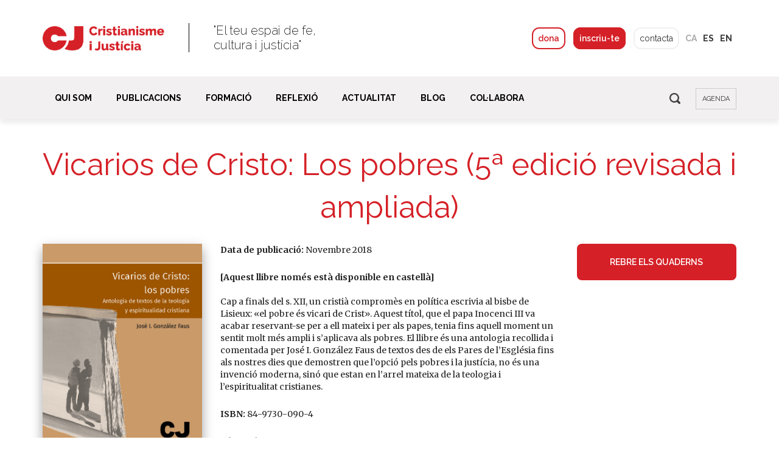

--- FILE ---
content_type: text/html; charset=utf-8
request_url: https://www.cristianismeijusticia.net/vicarios-de-cristo-los-pobres-5a-edicio-revisada-i-ampliada
body_size: 11165
content:
<!DOCTYPE html>
<html lang="ca" dir="ltr">
<head>
  <meta http-equiv="Content-Type" content="text/html; charset=utf-8" />
<link rel="shortcut icon" href="https://www.cristianismeijusticia.net/sites/all/themes/custom/cij/favicon.ico" type="image/vnd.microsoft.icon" />
<meta name="generator" content="Drupal 7 (https://www.drupal.org)" />
<link rel="canonical" href="https://www.cristianismeijusticia.net/vicarios-de-cristo-los-pobres-5a-edicio-revisada-i-ampliada" />
<link rel="shortlink" href="https://www.cristianismeijusticia.net/node/5165" />
<meta property="og:site_name" content="Cristianisme i Justícia" />
<meta property="og:type" content="article" />
<meta property="og:url" content="https://www.cristianismeijusticia.net/vicarios-de-cristo-los-pobres-5a-edicio-revisada-i-ampliada" />
<meta property="og:title" content="Vicarios de Cristo: Los pobres (5ª edició revisada i ampliada)" />
<meta name="twitter:card" content="summary" />
<meta name="twitter:title" content="Vicarios de Cristo: Los pobres (5ª edició revisada i ampliada)" />
  <title>Vicarios de Cristo: Los pobres (5ª edició revisada i ampliada) | Cristianisme i Justícia</title>
  <!-- META FOR IOS & HANDHELD -->
  <meta name="viewport" content="width=device-width, initial-scale=1.0, maximum-scale=1.0, user-scalable=no">
  <meta name="HandheldFriendly" content="true" />
  <meta name="apple-touch-fullscreen" content="YES" />
  <!-- //META FOR IOS & HANDHELD -->
  <link type="text/css" rel="stylesheet" href="https://www.cristianismeijusticia.net/sites/default/files/css/css_xE-rWrJf-fncB6ztZfd2huxqgxu4WO-qwma6Xer30m4.css" media="all" />
<link type="text/css" rel="stylesheet" href="https://fonts.googleapis.com/css?family=Merriweather:ital,wght@0,300;0,400;0,700;0,900;1,300;1,400;1,700;1,900&amp;t97t2e" media="all" />
<link type="text/css" rel="stylesheet" href="https://fonts.googleapis.com/css?family=Raleway:ital,wght@0,100;0,200;0,300;0,400;0,500;0,600;0,700;0,800;0,900;1,100;1,200;1,300;1,400;1,500;1,600;1,700;1,800;1,900&amp;t97t2e" media="all" />
<link type="text/css" rel="stylesheet" href="https://www.cristianismeijusticia.net/sites/default/files/css/css_wK_6OkTymLeGE8EAA_dnsRvCJEpFx6LktC0tHt1BluE.css" media="screen" />
<link type="text/css" rel="stylesheet" href="https://www.cristianismeijusticia.net/sites/default/files/css/css_87kLl1NNwBWyV5mVgspuB5jVG-Y_DzfVZfmAjQbrH5o.css" media="all" />
<link type="text/css" rel="stylesheet" href="https://www.cristianismeijusticia.net/sites/default/files/css/css_W473-bqyhr-AiuNRdtQQZLsCa-Jun8CWas6nOoFs6zk.css" media="all" />
<link type="text/css" rel="stylesheet" href="https://cdnjs.cloudflare.com/ajax/libs/font-awesome/4.4.0/css/font-awesome.min.css" media="all" />
<link type="text/css" rel="stylesheet" href="https://www.cristianismeijusticia.net/sites/default/files/css/css_SFQdyb5nMUCFK0nmPrOJtO6vAdCKnoHrvNH9XeddZSA.css" media="all" />
<link type="text/css" rel="stylesheet" href="https://www.cristianismeijusticia.net/sites/default/files/css/css_9WbsnKi0UjtwnwCEOocnjs4PS8ZWSH9Q4-TRjbuMSng.css" media="all" />
<link type="text/css" rel="stylesheet" href="https://www.cristianismeijusticia.net/sites/default/files/css/css_QH37Zqy2lYQEzJgGC6Lp8R4nZERM-VKdgVL6Ha9Xrbg.css" media="only screen and (max-width:1199px)" />
<link type="text/css" rel="stylesheet" href="https://use.fontawesome.com/releases/v5.11.2/css/all.css" media="all" />
  <script type="text/javascript" src="https://www.cristianismeijusticia.net/sites/default/files/js/js_Pt6OpwTd6jcHLRIjrE-eSPLWMxWDkcyYrPTIrXDSON0.js"></script>
<script type="text/javascript" src="https://www.cristianismeijusticia.net/sites/default/files/js/js_onbE0n0cQY6KTDQtHO_E27UBymFC-RuqypZZ6Zxez-o.js"></script>
<script type="text/javascript" src="https://www.cristianismeijusticia.net/sites/default/files/js/js_PspRTDA_reCgozssJComBaAxfYo_i9qLjeVDBAM1taM.js"></script>
<script type="text/javascript" src="https://www.cristianismeijusticia.net/sites/default/files/js/js_bJznh6hQrGc9EKodTLfMgfhphFdRWmXEWC_NIygvpSU.js"></script>
<script type="text/javascript">
<!--//--><![CDATA[//><!--
var switchTo5x = true;var useFastShare = 0;
//--><!]]>
</script>
<script type="text/javascript" src="https://ws.sharethis.com/button/buttons.js"></script>
<script type="text/javascript">
<!--//--><![CDATA[//><!--
if (typeof stLight !== 'undefined') { stLight.options({"publisher":"dr-cdd5e600-1aa4-e221-c9-5e264a9a104","version":"5x","lang":"ca"}); }
//--><!]]>
</script>
<script type="text/javascript" src="https://www.cristianismeijusticia.net/sites/default/files/js/js_TfbHnWd2ic74E2QEnmXml650IoX6hiu2RPBHQ3-Cu70.js"></script>
<script type="text/javascript" src="https://www.googletagmanager.com/gtag/js?id=G-GBS6LEX7Y8"></script>
<script type="text/javascript">
<!--//--><![CDATA[//><!--
window.dataLayer = window.dataLayer || [];function gtag(){dataLayer.push(arguments)};gtag("js", new Date());gtag("set", "developer_id.dMDhkMT", true);gtag("config", "G-GBS6LEX7Y8", {"groups":"default","anonymize_ip":true});gtag("config", "AW-988289655", {"groups":"default","anonymize_ip":true});
//--><!]]>
</script>
<script type="text/javascript" src="https://www.cristianismeijusticia.net/sites/default/files/js/js_QhZ7IlptZb3I_uvHoGI8LtOcbPD9ftg0sylEZbe09hw.js"></script>
<script type="text/javascript" src="https://www.cristianismeijusticia.net/sites/default/files/js/js_2KWZAxqfbQwuPrg-oiFjxyr-ljh-zwbnmsSs_7uhVqg.js"></script>
<script type="text/javascript">
<!--//--><![CDATA[//><!--
jQuery.extend(Drupal.settings, {"basePath":"\/","pathPrefix":"","setHasJsCookie":0,"ajaxPageState":{"theme":"cij","theme_token":"imcUGzFWlBInMOi19dqpTqF1ex1e7FCvB8sD1IRzQtY","js":{"sites\/all\/libraries\/owl-carousel\/owl.carousel.min.js":1,"sites\/all\/modules\/owlcarousel\/includes\/js\/owlcarousel.settings.js":1,"sites\/all\/modules\/jquery_update\/replace\/jquery\/1.12\/jquery.min.js":1,"misc\/jquery-extend-3.4.0.js":1,"misc\/jquery-html-prefilter-3.5.0-backport.js":1,"misc\/jquery.once.js":1,"misc\/drupal.js":1,"sites\/all\/modules\/jquery_update\/js\/jquery_browser.js":1,"misc\/form-single-submit.js":1,"sites\/all\/modules\/admin_menu\/admin_devel\/admin_devel.js":1,"sites\/all\/modules\/entityreference\/js\/entityreference.js":1,"sites\/all\/modules\/views_slideshow_xtra\/views_slideshow_xtra_overlay\/js\/views_slideshow_xtra_overlay.js":1,"public:\/\/languages\/ca_K3HtVAiixwtdLHSNUZIT-bjnj0Bahxc90SLlOzu-F_U.js":1,"sites\/all\/libraries\/colorbox\/jquery.colorbox-min.js":1,"sites\/all\/modules\/colorbox\/js\/colorbox.js":1,"sites\/all\/modules\/colorbox\/js\/colorbox_load.js":1,"sites\/all\/modules\/colorbox\/js\/colorbox_inline.js":1,"sites\/all\/modules\/stickynav\/js\/stickynav.js":1,"sites\/all\/modules\/custom_search\/js\/custom_search.js":1,"0":1,"https:\/\/ws.sharethis.com\/button\/buttons.js":1,"1":1,"sites\/all\/modules\/tb_megamenu\/js\/tb-megamenu-frontend.js":1,"sites\/all\/modules\/tb_megamenu\/js\/tb-megamenu-touch.js":1,"sites\/all\/modules\/google_analytics\/googleanalytics.js":1,"https:\/\/www.googletagmanager.com\/gtag\/js?id=G-GBS6LEX7Y8":1,"2":1,"sites\/all\/themes\/custom\/cij\/js\/cj-llistat-cursos.js":1,"sites\/all\/modules\/field_group\/field_group.js":1,"sites\/all\/modules\/hide_submit\/js\/hide_submit.js":1,"sites\/all\/themes\/custom\/cij\/js\/jquery.appear.js":1,"sites\/all\/themes\/custom\/cij\/vendor\/bootstrap\/js\/bootstrap.min.js":1,"sites\/all\/themes\/custom\/cij\/js\/jquery.cookie.js":1,"sites\/all\/themes\/custom\/cij\/js\/jquery.smooth-scroll.js":1,"sites\/all\/themes\/custom\/cij\/js\/jquery.countTo.js":1,"sites\/all\/themes\/custom\/cij\/js\/jquery.matchHeight.min.js":1,"sites\/all\/themes\/custom\/cij\/js\/accordion_menu.js":1,"sites\/all\/themes\/custom\/cij\/js\/weebpal.js":1,"sites\/all\/themes\/custom\/cij\/js\/cij.js":1},"css":{"modules\/system\/system.base.css":1,"modules\/system\/system.menus.css":1,"modules\/system\/system.messages.css":1,"modules\/system\/system.theme.css":1,"https:\/\/fonts.googleapis.com\/css?family=Merriweather:ital,wght@0,300;0,400;0,700;0,900;1,300;1,400;1,700;1,900":1,"https:\/\/fonts.googleapis.com\/css?family=Raleway:ital,wght@0,100;0,200;0,300;0,400;0,500;0,600;0,700;0,800;0,900;1,100;1,200;1,300;1,400;1,500;1,600;1,700;1,800;1,900":1,"sites\/all\/libraries\/owl-carousel\/owl.carousel.css":1,"sites\/all\/libraries\/owl-carousel\/owl.theme.css":1,"sites\/all\/libraries\/owl-carousel\/owl.transitions.css":1,"modules\/aggregator\/aggregator.css":1,"modules\/comment\/comment.css":1,"modules\/field\/theme\/field.css":1,"modules\/node\/node.css":1,"modules\/search\/search.css":1,"modules\/user\/user.css":1,"sites\/all\/modules\/views_slideshow_xtra\/views_slideshow_xtra_overlay\/css\/views_slideshow_xtra_overlay.css":1,"sites\/all\/modules\/youtube\/css\/youtube.css":1,"sites\/all\/modules\/views\/css\/views.css":1,"sites\/all\/modules\/ckeditor\/css\/ckeditor.css":1,"sites\/all\/libraries\/colorbox\/example2\/colorbox.css":1,"sites\/all\/modules\/ctools\/css\/ctools.css":1,"sites\/all\/modules\/stickynav\/css\/stickynav.css":1,"modules\/locale\/locale.css":1,"https:\/\/cdnjs.cloudflare.com\/ajax\/libs\/font-awesome\/4.4.0\/css\/font-awesome.min.css":1,"sites\/all\/modules\/tb_megamenu\/css\/bootstrap.css":1,"sites\/all\/modules\/tb_megamenu\/css\/base.css":1,"sites\/all\/modules\/tb_megamenu\/css\/default.css":1,"sites\/all\/modules\/tb_megamenu\/css\/compatibility.css":1,"sites\/all\/modules\/custom_search\/custom_search.css":1,"sites\/all\/modules\/civicrm\/css\/crm-i.css":1,"sites\/all\/modules\/civicrm\/css\/civicrm.css":1,"sites\/all\/civicrm_ext\/net.cristianismeijusticia.custom\/css\/custom.css":1,"sites\/all\/modules\/date\/date_api\/date.css":1,"sites\/all\/modules\/hide_submit\/css\/hide_submit.css":1,"sites\/all\/themes\/custom\/cij\/vendor\/bootstrap\/css\/bootstrap.css":1,"sites\/all\/themes\/custom\/cij\/vendor\/bootstrap\/css\/bootstrap-theme.css":1,"sites\/all\/themes\/custom\/cij\/vendor\/fontawesome\/css\/font-awesome.min.css":1,"sites\/all\/themes\/custom\/cij\/css\/animate.css":1,"sites\/all\/themes\/custom\/cij\/css\/html.css":1,"sites\/all\/themes\/custom\/cij\/css\/base.css":1,"sites\/all\/themes\/custom\/cij\/css\/block.css":1,"sites\/all\/themes\/custom\/cij\/css\/view.css":1,"sites\/all\/themes\/custom\/cij\/css\/menu.css":1,"sites\/all\/themes\/custom\/cij\/css\/page.css":1,"sites\/all\/themes\/custom\/cij\/css\/cij.css":1,"sites\/all\/themes\/custom\/cij\/css\/cij-crm.css":1,"sites\/all\/themes\/custom\/cij\/css\/theme-responsive.css":1,"sites\/all\/themes\/custom\/cij\/css\/cij-responsive.css":1,"https:\/\/use.fontawesome.com\/releases\/v5.11.2\/css\/all.css":1}},"colorbox":{"opacity":"0.85","current":"{current} de {total}","previous":"\u00ab Prev","next":"Seg\u00fcent \u00bb","close":"Tanca","maxWidth":"98%","maxHeight":"98%","fixed":true,"mobiledetect":true,"mobiledevicewidth":"480px","file_public_path":"\/sites\/default\/files","specificPagesDefaultValue":"admin*\nimagebrowser*\nimg_assist*\nimce*\nnode\/add\/*\nnode\/*\/edit\nprint\/*\nprintpdf\/*\nsystem\/ajax\nsystem\/ajax\/*"},"stickynav":{"selector":"#main-menu-inner"},"custom_search":{"form_target":"_self","solr":0},"hide_submit":{"hide_submit_status":true,"hide_submit_method":"disable","hide_submit_css":"hide-submit-disable","hide_submit_abtext":"","hide_submit_atext":"","hide_submit_hide_css":"hide-submit-processing","hide_submit_hide_text":"Processing...","hide_submit_indicator_style":"expand-left","hide_submit_spinner_color":"#000","hide_submit_spinner_lines":12,"hide_submit_hide_fx":false,"hide_submit_reset_time":5000},"better_exposed_filters":{"views":{"live":{"displays":{"block":{"filters":[]}}},"autor_de_la_publicacio":{"displays":{"block":{"filters":[]}}},"altres_publicacions":{"displays":{"block":{"filters":[]}}}}},"owlcarousel":{"owl-carousel-block10":{"settings":{"items":4,"itemsDesktop":["1199",4],"itemsDesktopSmall":["979",3],"itemsTablet":["768",3],"itemsTabletSmall":["640",2],"itemsMobile":["479",1],"singleItem":false,"itemsScaleUp":false,"slideSpeed":600,"paginationSpeed":600,"rewindSpeed":1000,"autoPlay":"3000","stopOnHover":true,"navigation":true,"navigationText":["\u003C","\u003E"],"rewindNav":true,"scrollPerPage":false,"pagination":false,"paginationNumbers":false,"responsive":true,"responsiveRefreshRate":200,"baseClass":"owl-carousel","theme":"owl-theme","lazyLoad":false,"lazyFollow":true,"lazyEffect":"fadeIn","autoHeight":false,"jsonPath":false,"jsonSuccess":false,"dragBeforeAnimFinish":false,"mouseDrag":true,"touchDrag":true,"addClassActive":false,"transitionStyle":false,"loop":true},"views":{"ajax_pagination":0}}},"googleanalytics":{"account":["G-GBS6LEX7Y8","AW-988289655"],"trackOutbound":1,"trackMailto":1,"trackDownload":1,"trackDownloadExtensions":"7z|aac|arc|arj|asf|asx|avi|bin|csv|doc(x|m)?|dot(x|m)?|epub|exe|flv|gif|gz|gzip|hqx|jar|jpe?g|js|mp(2|3|4|e?g)|mov(ie)?|msi|msp|pdf|phps|png|ppt(x|m)?|pot(x|m)?|pps(x|m)?|ppam|sld(x|m)?|thmx|qtm?|ra(m|r)?|sea|sit|tar|tgz|torrent|txt|wav|wma|wmv|wpd|xls(x|m|b)?|xlt(x|m)|xlam|xml|z|zip","trackColorbox":1},"urlIsAjaxTrusted":{"\/vicarios-de-cristo-los-pobres-5a-edicio-revisada-i-ampliada":true},"field_group":{"fieldset":"full"}});
//--><!]]>
</script>

</head>
<body class="html not-front not-logged-in one-sidebar sidebar-second page-node page-node- page-node-5165 node-type-publicacio i18n-ca bg-default" >
    <div id="skip-link">
    <a href="#main-content" class="element-invisible element-focusable">Vés al contingut</a>
  </div>
    
<div id="page" >
    
  <header id="header" class="header section bg-black">
    <div class="container">

      <a id="menu-toggle" class="navbar-toggle" href="#menu-toggle">
        <span class="icon-bar"></span>
        <span class="icon-bar"></span>
        <span class="icon-bar"></span>
      </a>

              <a href="/" title="Inici" rel="home" id="logo">
          <img src="https://www.cristianismeijusticia.net/sites/default/files/logo-final.png" alt="Inici" />
        </a>
      
      
        <div class="region region-header">
    <div id="block-block-81" class="block block-block">

    
  <div class="content">
    <div class="leitmotiv">"El teu espai de fe,<br />
cultura i justícia"</div>
  </div>
</div>
<div id="block-locale-language" class="block block-locale block-idiomas">

    
  <div class="content">
    <ul class="language-switcher-locale-url"><li class="ca first active"><a href="/vicarios-de-cristo-los-pobres-5a-edicio-revisada-i-ampliada" class="language-link active" xml:lang="ca" title="Vicarios de Cristo: Los pobres (5ª edició revisada i ampliada)">ca</a></li>
<li class="es"><a href="/es/vicarios-de-cristo-los-pobres-5a-edicion-revisada-y-ampliada" class="language-link" xml:lang="es" title="Vicarios de Cristo: Los pobres (5ª edición revisada y ampliada)">es</a></li>
<li class="en last"><a href="/en/node/5165" class="language-link" xml:lang="en">en</a></li>
</ul>  </div>
</div>
<div id="block-block-5" class="block block-block block-boto-colabora">

    
  <div class="content">
    <a class="red-line-button" href="/donatius">dona</a> <a class="red-button" href="/rebre-els-quaderns">inscriu-te</a> <a class="black-line-button" href="/contacte">contacta</a>  </div>
</div>
  </div>

    </div>
  </header>

      <nav class="collapse navbar-collapse width" id="main-menu-inner">
      <div class="container">
        <span class="btn-close"><i class="fa fa-times"></i></span>
          <div class="region region-main-menu">
    <div id="block-tb-megamenu-main-menu" class="block block-tb-megamenu">

    
  <div class="content">
    <div  class="tb-megamenu tb-megamenu-main-menu">
  <ul  class="tb-megamenu-nav nav level-0 items-24">
    <li  data-id="640" data-level="1" data-type="menu_item" data-class="" data-xicon="" data-caption="" data-alignsub="" data-group="0" data-hidewcol="0" data-hidesub="0" id="" style="" class="tb-megamenu-item level-1 mega dropdown">
          <a href="#" class="tb_nolink ">
                Qui som      </a>
        <div  data-class="" data-width="250" style="width: 250px;" class="tb-megamenu-submenu dropdown-menu mega-dropdown-menu nav-child">
  <div class="mega-dropdown-inner">
    <div  class="tb-megamenu-row row-fluid">
  <div  data-class="" data-width="12" data-hidewcol="0" id="tb-megamenu-column-1" class="tb-megamenu-column span12  mega-col-nav">
  <div class="tb-megamenu-column-inner mega-inner clearfix">
        <ul  class="tb-megamenu-subnav mega-nav level-1 items-6">
    <li  data-id="638" data-level="2" data-type="menu_item" data-class="" data-xicon="" data-caption="" data-alignsub="" data-group="0" data-hidewcol="0" data-hidesub="0" id="" style="" class="tb-megamenu-item level-2 mega">
          <a href="/fundacio-lluis-espinal-cj" >
                Fundació Lluis Espinal (CJ)                      </a>
          </li>

  <li  data-id="1337" data-level="2" data-type="menu_item" data-class="" data-xicon="" data-caption="" data-alignsub="" data-group="0" data-hidewcol="0" data-hidesub="0" id="" style="" class="tb-megamenu-item level-2 mega">
          <a href="/activitat" >
                La nostra activitat                      </a>
          </li>

  <li  data-id="47710" data-level="2" data-type="menu_item" data-class="" data-xicon="" data-caption="" data-alignsub="" data-group="0" data-hidewcol="0" data-hidesub="0" id="" style="" class="tb-megamenu-item level-2 mega">
          <a href="/entorn-segur" >
                Entorn Segur                      </a>
          </li>

  <li  data-id="40524" data-level="2" data-type="menu_item" data-class="" data-xicon="" data-caption="" data-alignsub="" data-group="0" data-hidewcol="0" data-hidesub="0" id="" style="" class="tb-megamenu-item level-2 mega">
          <a href="/comptes-clars" >
                Comptes clars                      </a>
          </li>

  <li  data-id="1334" data-level="2" data-type="menu_item" data-class="" data-xicon="" data-caption="" data-alignsub="" data-group="0" data-hidewcol="0" data-hidesub="0" id="" style="" class="tb-megamenu-item level-2 mega">
          <a href="/equip" >
                L&#039;equip                      </a>
          </li>

  <li  data-id="1335" data-level="2" data-type="menu_item" data-class="" data-xicon="" data-caption="" data-alignsub="" data-group="0" data-hidewcol="0" data-hidesub="0" id="" style="" class="tb-megamenu-item level-2 mega">
          <a href="/colaboracions" >
                Xarxa                      </a>
          </li>
</ul>
  </div>
</div>
</div>
  </div>
</div>
  </li>

  <li  data-id="641" data-level="1" data-type="menu_item" data-class="" data-xicon="" data-caption="" data-alignsub="" data-group="0" data-hidewcol="0" data-hidesub="0" id="" style="" class="tb-megamenu-item level-1 mega dropdown">
          <a href="#" class="tb_nolink ">
                Publicacions      </a>
        <div  data-class="" data-width="250" style="width: 250px;" class="tb-megamenu-submenu dropdown-menu mega-dropdown-menu nav-child">
  <div class="mega-dropdown-inner">
    <div  class="tb-megamenu-row row-fluid">
  <div  data-class="" data-width="12" data-hidewcol="0" id="tb-megamenu-column-2" class="tb-megamenu-column span12  mega-col-nav">
  <div class="tb-megamenu-column-inner mega-inner clearfix">
        <ul  class="tb-megamenu-subnav mega-nav level-1 items-10">
    <li  data-id="672" data-level="2" data-type="menu_item" data-class="" data-xicon="" data-caption="" data-alignsub="" data-group="0" data-hidewcol="0" data-hidesub="0" id="" style="" class="tb-megamenu-item level-2 mega">
          <a href="/quaderns" >
                Quaderns CJ                      </a>
          </li>

  <li  data-id="1519" data-level="2" data-type="menu_item" data-class="" data-xicon="" data-caption="" data-alignsub="" data-group="0" data-hidewcol="0" data-hidesub="0" id="" style="" class="tb-megamenu-item level-2 mega">
          <a href="/papers" >
                Papers                      </a>
          </li>

  <li  data-id="1520" data-level="2" data-type="menu_item" data-class="" data-xicon="" data-caption="" data-alignsub="" data-group="0" data-hidewcol="0" data-hidesub="0" id="" style="" class="tb-megamenu-item level-2 mega">
          <a href="/eides" >
                EIDES                      </a>
          </li>

  <li  data-id="51242" data-level="2" data-type="menu_item" data-class="" data-xicon="" data-caption="" data-alignsub="" data-group="0" data-hidewcol="0" data-hidesub="0" id="" style="" class="tb-megamenu-item level-2 mega">
          <a href="/apunts" >
                Apunts d&#039;espiritualitat                      </a>
          </li>

  <li  data-id="44134" data-level="2" data-type="menu_item" data-class="" data-xicon="" data-caption="" data-alignsub="" data-group="0" data-hidewcol="0" data-hidesub="0" id="" style="" class="tb-megamenu-item level-2 mega">
          <a href="/mirada" >
                Mirada                      </a>
          </li>

  <li  data-id="671" data-level="2" data-type="menu_item" data-class="" data-xicon="" data-caption="" data-alignsub="" data-group="0" data-hidewcol="0" data-hidesub="0" id="" style="" class="tb-megamenu-item level-2 mega">
          <a href="/llibres" >
                Llibres                      </a>
          </li>

  <li  data-id="1521" data-level="2" data-type="menu_item" data-class="" data-xicon="" data-caption="" data-alignsub="" data-group="0" data-hidewcol="0" data-hidesub="0" id="" style="" class="tb-megamenu-item level-2 mega">
          <a href="/virtual" >
                Col·lecció virtual                      </a>
          </li>

  <li  data-id="1691" data-level="2" data-type="menu_item" data-class="" data-xicon="" data-caption="" data-alignsub="" data-group="0" data-hidewcol="0" data-hidesub="0" id="" style="" class="tb-megamenu-item level-2 mega">
          <a href="/guies-de-treball" >
                Guies de treball - Quaderns CJ                      </a>
          </li>

  <li  data-id="2387" data-level="2" data-type="menu_item" data-class="" data-xicon="" data-caption="" data-alignsub="" data-group="0" data-hidewcol="0" data-hidesub="0" id="" style="" class="tb-megamenu-item level-2 mega">
          <a href="/autors" >
                Autors i autores                      </a>
          </li>

  <li  data-id="3462" data-level="2" data-type="menu_item" data-class="" data-xicon="" data-caption="" data-alignsub="" data-group="0" data-hidewcol="0" data-hidesub="0" id="" style="" class="tb-megamenu-item level-2 mega">
          <a href="http://seleccionesdeteologia.net/"  target="_blank" title="Seleccions de teologia">
                Seleccions de teologia                      </a>
          </li>
</ul>
  </div>
</div>
</div>
  </div>
</div>
  </li>

  <li  data-id="642" data-level="1" data-type="menu_item" data-class="" data-xicon="" data-caption="" data-alignsub="" data-group="0" data-hidewcol="0" data-hidesub="0" id="" style="" class="tb-megamenu-item level-1 mega dropdown formation">
          <a href="#" class="tb_nolink ">
                Formació      </a>
        <div  data-class="" data-width="250" style="width: 250px;" class="tb-megamenu-submenu dropdown-menu mega-dropdown-menu nav-child">
  <div class="mega-dropdown-inner">
    <div  class="tb-megamenu-row row-fluid">
  <div  data-class="" data-width="12" data-hidewcol="0" id="tb-megamenu-column-3" class="tb-megamenu-column span12  mega-col-nav">
  <div class="tb-megamenu-column-inner mega-inner clearfix">
        <ul  class="tb-megamenu-subnav mega-nav level-1 items-5">
    <li  data-id="1655" data-level="2" data-type="menu_item" data-class="" data-xicon="" data-caption="" data-alignsub="" data-group="0" data-hidewcol="0" data-hidesub="0" id="" style="" class="tb-megamenu-item level-2 mega">
          <a href="/cursos-i-seminaris" >
                Cursos i seminaris                      </a>
          </li>

  <li  data-id="1657" data-level="2" data-type="menu_item" data-class="" data-xicon="" data-caption="" data-alignsub="" data-group="0" data-hidewcol="0" data-hidesub="0" id="" style="" class="tb-megamenu-item level-2 mega">
          <a href="/aula-virtual" >
                Aula Virtual                      </a>
          </li>

  <li  data-id="11191" data-level="2" data-type="menu_item" data-class="" data-xicon="" data-caption="" data-alignsub="" data-group="0" data-hidewcol="0" data-hidesub="0" id="" style="" class="tb-megamenu-item level-2 mega">
          <a href="/activitats" >
                Altres activitats                      </a>
          </li>

  <li  data-id="2122" data-level="2" data-type="menu_item" data-class="" data-xicon="" data-caption="" data-alignsub="" data-group="0" data-hidewcol="0" data-hidesub="0" id="" style="" class="tb-megamenu-item level-2 mega">
          <a href="/xerrades-i-tallers-itinerants" >
                Xerrades i tallers itinerants                      </a>
          </li>

  <li  data-id="11189" data-level="2" data-type="menu_item" data-class="" data-xicon="" data-caption="" data-alignsub="" data-group="0" data-hidewcol="0" data-hidesub="0" id="" style="" class="tb-megamenu-item level-2 mega">
          <a href="/formacio-amb-altres-entitats" >
                Amb altres entitats                      </a>
          </li>
</ul>
  </div>
</div>
</div>
  </div>
</div>
  </li>

  <li  data-id="644" data-level="1" data-type="menu_item" data-class="" data-xicon="" data-caption="" data-alignsub="" data-group="0" data-hidewcol="0" data-hidesub="0" id="" style="" class="tb-megamenu-item level-1 mega dropdown">
          <a href="#" class="tb_nolink ">
                Reflexió      </a>
        <div  data-class="" data-width="" class="tb-megamenu-submenu dropdown-menu mega-dropdown-menu nav-child">
  <div class="mega-dropdown-inner">
    <div  class="tb-megamenu-row row-fluid">
  <div  data-class="" data-width="12" data-hidewcol="0" id="tb-megamenu-column-4" class="tb-megamenu-column span12  mega-col-nav">
  <div class="tb-megamenu-column-inner mega-inner clearfix">
        <ul  class="tb-megamenu-subnav mega-nav level-1 items-3">
    <li  data-id="1687" data-level="2" data-type="menu_item" data-class="" data-xicon="" data-caption="" data-alignsub="" data-group="0" data-hidewcol="0" data-hidesub="0" id="" style="" class="tb-megamenu-item level-2 mega">
          <a href="/seminaris-interns" >
                Seminaris interns                      </a>
          </li>

  <li  data-id="11982" data-level="2" data-type="menu_item" data-class="" data-xicon="" data-caption="" data-alignsub="" data-group="0" data-hidewcol="0" data-hidesub="0" id="" style="" class="tb-megamenu-item level-2 mega">
          <a href="/grup-de-lectura" >
                Grup de lectura                      </a>
          </li>

  <li  data-id="1689" data-level="2" data-type="menu_item" data-class="" data-xicon="" data-caption="" data-alignsub="" data-group="0" data-hidewcol="0" data-hidesub="0" id="" style="" class="tb-megamenu-item level-2 mega">
          <a href="/grups-de-treball" >
                Grups de treball                      </a>
          </li>
</ul>
  </div>
</div>
</div>
  </div>
</div>
  </li>

  <li  data-id="31932" data-level="1" data-type="menu_item" data-class="" data-xicon="" data-caption="" data-alignsub="" data-group="0" data-hidewcol="0" data-hidesub="0" id="" style="" class="tb-megamenu-item level-1 mega dropdown">
          <a href="#" class="tb_nolink ">
                Actualitat      </a>
        <div  data-class="" data-width="" class="tb-megamenu-submenu dropdown-menu mega-dropdown-menu nav-child">
  <div class="mega-dropdown-inner">
    <div  class="tb-megamenu-row row-fluid">
  <div  data-class="" data-width="12" data-hidewcol="0" id="tb-megamenu-column-5" class="tb-megamenu-column span12  mega-col-nav">
  <div class="tb-megamenu-column-inner mega-inner clearfix">
        <ul  class="tb-megamenu-subnav mega-nav level-1 items-2">
    <li  data-id="1501" data-level="2" data-type="menu_item" data-class="" data-xicon="" data-caption="" data-alignsub="" data-group="0" data-hidewcol="0" data-hidesub="0" id="" style="" class="tb-megamenu-item level-2 mega">
          <a href="/actualitat-del-centre" >
                Notícies del centre                      </a>
          </li>

  <li  data-id="31936" data-level="2" data-type="menu_item" data-class="" data-xicon="" data-caption="" data-alignsub="" data-group="0" data-hidewcol="0" data-hidesub="0" id="" style="" class="tb-megamenu-item level-2 mega">
          <a href="/premsa" >
                Sala de premsa                      </a>
          </li>
</ul>
  </div>
</div>
</div>
  </div>
</div>
  </li>

  <li  data-id="646" data-level="1" data-type="menu_item" data-class="" data-xicon="" data-caption="" data-alignsub="" data-group="0" data-hidewcol="0" data-hidesub="0" id="" style="" class="tb-megamenu-item level-1 mega">
          <a href="http://blog.cristianismeijusticia.net/ca"  target="_blank" title="BLOG">
                BLOG                      </a>
          </li>

  <li  data-id="47718" data-level="1" data-type="menu_item" data-class="" data-xicon="" data-caption="" data-alignsub="" data-group="0" data-hidewcol="0" data-hidesub="0" id="" style="" class="tb-megamenu-item level-1 mega dropdown">
          <a href="#" class="tb_nolink ">
                Col·labora      </a>
        <div  data-class="" data-width="" class="tb-megamenu-submenu dropdown-menu mega-dropdown-menu nav-child">
  <div class="mega-dropdown-inner">
    <div  class="tb-megamenu-row row-fluid">
  <div  data-class="" data-width="" data-hidewcol="0" id="tb-megamenu-column-6" class="tb-megamenu-column span  mega-col-nav">
  <div class="tb-megamenu-column-inner mega-inner clearfix">
        <ul  class="tb-megamenu-subnav mega-nav level-1 items-3">
    <li  data-id="47719" data-level="2" data-type="menu_item" data-class="" data-xicon="" data-caption="" data-alignsub="" data-group="0" data-hidewcol="0" data-hidesub="0" id="" style="" class="tb-megamenu-item level-2 mega">
          <a href="/donatius" >
                Dona                      </a>
          </li>

  <li  data-id="47720" data-level="2" data-type="menu_item" data-class="" data-xicon="" data-caption="" data-alignsub="" data-group="0" data-hidewcol="0" data-hidesub="0" id="" style="" class="tb-megamenu-item level-2 mega">
          <a href="/colaborador" >
                1,5 € al mes                      </a>
          </li>

  <li  data-id="47723" data-level="2" data-type="menu_item" data-class="" data-xicon="" data-caption="" data-alignsub="" data-group="0" data-hidewcol="0" data-hidesub="0" id="" style="" class="tb-megamenu-item level-2 mega">
          <a href="/llegats" >
                Herències i llegats                      </a>
          </li>
</ul>
  </div>
</div>
</div>
  </div>
</div>
  </li>
</ul>
</div>
  </div>
</div>
<div id="block-block-3" class="block block-block">

    
  <div class="content">
    <p><img alt="" height="18" src="/sites/default/files/custom_search/buscar.png" width="18" /> <a href="/agenda" style="font-family: 'Raleway', sans-serif;margin-left: 22px;color: #333;border: 1px solid #CCC;padding: 10px;text-transform: uppercase;font-size: 11px">agenda</a></p>
  </div>
</div>
<div id="block-custom-search-blocks-1" class="block block-custom-search-blocks block-cercador">

    
  <div class="content">
    <form class="search-form" role="search" action="/vicarios-de-cristo-los-pobres-5a-edicio-revisada-i-ampliada" method="post" id="custom-search-blocks-form-1" accept-charset="UTF-8"><div><div class="form-item form-type-textfield form-item-custom-search-blocks-form-1">
  <label class="element-invisible" for="edit-custom-search-blocks-form-1--2">Search this site </label>
 <input title="" class="custom-search-box form-text" placeholder="" type="text" id="edit-custom-search-blocks-form-1--2" name="custom_search_blocks_form_1" value="" size="10" maxlength="128" />
</div>
<input type="hidden" name="delta" value="1" />
<input type="hidden" name="form_build_id" value="form-KtYaxaHYNlzVuEHiEmkNGqg1OY3pqCelWZFdEwdI0Hc" />
<input type="hidden" name="form_id" value="custom_search_blocks_form_1" />
<div class="form-actions form-wrapper" id="edit-actions"><input type="submit" id="edit-submit" name="op" value="Cerca" class="form-submit" /></div></div></form>  </div>
</div>
  </div>
      </div>
    </nav>
  
  
  

  
  
  
  <section id="main" class="main section">
        <div class="container">
      <div class="row">
		                    <h1 class="title" id="page-title">Vicarios de Cristo: Los pobres (5ª edició revisada i ampliada)</h1>                          <div class="col-lg-9 col-md-9 col-sm-12 col-xs-12">
          <div id="content" class="column">
                        <a id="main-content"></a>

            <div class="tabs"></div>                                      <div class="region region-content">
    <div id="block-system-main" class="block block-system">

    
  <div class="content">
    

<div  about="/vicarios-de-cristo-los-pobres-5a-edicio-revisada-i-ampliada" typeof="sioc:Item foaf:Document" class="node node-publicacio  view-mode-full">
          <div class="row">
      <div class="col-sm-4 ">
        <div class="field field-name-field-image field-type-image field-label-hidden"><div class="field-items"><div class="field-item even"><a href="https://www.cristianismeijusticia.net/sites/default/files/styles/full_page/public/vicarios_cristo_2018_0.jpg?itok=chrmeYsS" title="Vicarios de Cristo: Los pobres (5ª edició revisada i ampliada)" class="colorbox" data-colorbox-gallery="gallery-node-5165-83XVDXAenLU" data-cbox-img-attrs="{&quot;title&quot;: &quot;&quot;, &quot;alt&quot;: &quot;&quot;}"><img typeof="foaf:Image" src="https://www.cristianismeijusticia.net/sites/default/files/styles/ample_100_/public/vicarios_cristo_2018_0.jpg?itok=4-7IJckB" width="559" height="794" alt="" title="" /></a></div></div></div>
        <div class='clearfix'><a class='red-button col-xs-12 text-center' href='https://www.cristianismeijusticia.net/comprar-llibre?nid=5165'>COMPRAR</a></div>
      </div>
      <div class="col-sm-8 ">
        
        <div class="field field-name-field-tipus-publicacio field-type-taxonomy-term-reference field-label-hidden"><div class="field-items"><div class="field-item even">Llibres</div></div></div><div class="field field-name-field-data-publicacio field-type-datetime field-label-inline clearfix"><div class="field-label">Data de publicació:&nbsp;</div><div class="field-items"><div class="field-item even"><span  property="dc:date" datatype="xsd:dateTime" content="2018-11-01T00:00:00+01:00" class="date-display-single">Novembre 2018</span></div></div></div><div class="field field-name-body field-type-text-with-summary field-label-hidden"><div class="field-items"><div class="field-item even" property="content:encoded"><p><strong>[Aquest llibre només està disponible en castellà]</strong></p>
<p>Cap a finals del s. XII, un cristià compromès en política escrivia al bisbe de Lisieux: «el pobre és vicari de Crist». Aquest títol, que el papa Inocenci III va acabar reservant-se per a ell mateix i per als papes, tenia fins aquell moment un sentit molt més ampli i s’aplicava als pobres. El llibre és una antologia recollida i comentada per José I. González Faus de textos des de els Pares de l’Església fins als nostres dies que demostren que l’opció pels pobres i la justícia, no és una invenció moderna, sinó que estan en l’arrel mateixa de la teologia i l’espiritualitat cristianes.</p>
</div></div></div><div class="field field-name-field-isbn field-type-text field-label-inline clearfix"><div class="field-label">ISBN:&nbsp;</div><div class="field-items"><div class="field-item even">84-9730-090-4</div></div></div><div class="field field-name-field-editorial field-type-text field-label-above"><div class="field-label">Editorial:&nbsp;</div><div class="field-items"><div class="field-item even">Cristianisme i Justícia</div></div></div>
        <div class="field field-name-field-preu-decimal field-type-number-float field-label-inline clearfix"><div class="field-label">Preu a Espanya (despeses d&#039;enviament incloses):&nbsp;</div><div class="field-items"><div class="field-item even">12.00 €</div></div></div><div class="field field-name-field-preu-europa-decimal field-type-number-float field-label-inline clearfix"><div class="field-label">Preu a Europa (despeses d&#039;enviament incloses):&nbsp;</div><div class="field-items"><div class="field-item even">15.00 €</div></div></div><div class="field field-name-field-preu-estranger-decimal field-type-number-float field-label-inline clearfix"><div class="field-label">Preu resta països (despeses d&#039;enviament incloses):&nbsp;</div><div class="field-items"><div class="field-item even">17.00 €</div></div></div>
      </div>
    </div>
    </div>


<!-- Needed to activate display suite support on forms -->
  </div>
</div>
<div id="block-views-autor-de-la-publicacio-block" class="block block-views sub-bloque">

    <h2>Autor/a</h2>
  
  <div class="content">
    <div class="view view-autor-de-la-publicacio view-id-autor_de_la_publicacio view-display-id-block view-dom-id-938a6318d034e5d481315bdb5be41cb9">
        
  
  
      <div class="view-content">
        <div class="views-row views-row-1 views-row-odd views-row-first views-row-last">
    

<div  about="/ji-gonz%C3%A1lez-faus" typeof="sioc:Item foaf:Document" class="node node-autor node-teaser  view-mode-teaser">
          <div class="row">
      <div class="col-sm-4 ">
        <div class="field field-name-field-image field-type-image field-label-hidden"><div class="field-items"><div class="field-item even"><a href="/ji-gonz%C3%A1lez-faus"><img typeof="foaf:Image" src="https://www.cristianismeijusticia.net/sites/default/files/styles/medium/public/j_ignazio_gonzalez_faus_0.jpg?itok=61HBhrP3" width="220" height="220" alt="" /></a></div></div></div>      </div>
      <div class="col-sm-8 ">
        <div class="field field-name-field-nom field-type-text field-label-hidden"><div class="field-items"><div class="field-item even"><h3><a href="/ji-gonz%C3%A1lez-faus">José I.</a></h3>
</div></div></div><div class="field field-name-title-field field-type-text field-label-hidden"><div class="field-items"><div class="field-item even"><h3><a href="/ji-gonz%C3%A1lez-faus">González Faus</a></h3>
</div></div></div><div class="field field-name-body field-type-text-with-summary field-label-hidden"><div class="field-items"><div class="field-item even" property="content:encoded"><p>Jesuïta. Membre de l’Àrea Teològica de Cristianisme i Justícia . Entre les seves obres, cal esmentar<em> La humanidad nueva. Ensayo  de cristología</em>  (1974); <em>Acceso a Jesús</em> (1979) o <em>Proyecto de hermano, Visión creyente del hombre</em> (1989). Els seus darrers llibres son <em>El rostro humano de Dios </em>(2008), <em>Otro mundo es posible... desde Jesús</em> (2009) i <em>Herejías del catolicismo actual</em> (2013). Cristianisme i Justícia ha reeditat recentment (2018) la seva obra <em><a href="https://www.cristianismeijusticia.net/vicarios-de-cristo-los-pobres-5a-edicio-revisada-i-ampliada">Vicarios de Cristo: los pobres</a>. </em>És autor de nombrosos quaderns publicats en aquesta col·lecció. </p>
</div></div></div>      </div>
    </div>
    </div>


<!-- Needed to activate display suite support on forms -->
  </div>
    </div>
  
  
  
  
  
  
</div>  </div>
</div>
  </div>
          </div>
        </div>
                          <aside id="sidebar-second" class="sidebar col-lg-3 col-md-3 col-sm-12 col-xs-12">
            <div class="section">
                <div class="region region-sidebar-second">
    <div id="block-block-75--2" class="block block-block">

    
  <div class="content">
    <p><span><a class="red-button wide-button" href="/rebre-els-quaderns"><strong>REBRE ELS QUADERNS</strong></a></span></p>
  </div>
</div>
<div id="block-fieldblock-node-publicacio-full-sharethis--2" class="block block-fieldblock">

    
  <div class="content">
    <div class="sharethis-buttons"><div class="sharethis-wrapper"><span st_url="https://www.cristianismeijusticia.net/vicarios-de-cristo-los-pobres-5a-edicio-revisada-i-ampliada" st_title="Vicarios%20de%20Cristo%3A%20Los%20pobres%20%285%C2%AA%20edici%C3%B3%20revisada%20i%20ampliada%29" class="st_facebook_large" displayText="facebook"></span>
<span st_url="https://www.cristianismeijusticia.net/vicarios-de-cristo-los-pobres-5a-edicio-revisada-i-ampliada" st_title="%40cijusticia%20Vicarios%20de%20Cristo%3A%20Los%20pobres%20%285%C2%AA%20edici%C3%B3%20revisada%20i%20ampliada%29" class="st_twitter_large" displayText="twitter" st_via="" st_username=""></span>
<span st_url="https://www.cristianismeijusticia.net/vicarios-de-cristo-los-pobres-5a-edicio-revisada-i-ampliada" st_title="Vicarios%20de%20Cristo%3A%20Los%20pobres%20%285%C2%AA%20edici%C3%B3%20revisada%20i%20ampliada%29" class="st_linkedin_large" displayText="linkedin" st_via="" st_username=""></span>
<span st_url="https://www.cristianismeijusticia.net/vicarios-de-cristo-los-pobres-5a-edicio-revisada-i-ampliada" st_title="Vicarios%20de%20Cristo%3A%20Los%20pobres%20%285%C2%AA%20edici%C3%B3%20revisada%20i%20ampliada%29" class="st_email_large" displayText="email" st_via="" st_username=""></span>
</div></div>
  </div>
</div>
  </div>
            </div>
          </aside>
              </div>
    </div>
  </section>

  
      <section id="panel-first" class="section">
      <div class="container">
          <div class="region region-panel-first">
    <div id="block-block-1" class="block block-block">

    
  <div class="content">
    <h3>Ajuda'ns a difondre la tasca de Cristianisme i Justícia    <a class="call-to-action" href="./colabora">Col·labora</a></h3>
  </div>
</div>
  </div>
      </div>
    </section>
  
      <section id="panel-second" class="section">
      <div class="container">
          <div class="region region-panel-second">
    <div id="block-views-altres-publicacions-block" class="block block-views sub-bloque center-bloque carousel-bloque">

    <h2><a href="/quaderns" class="block-title-link">Últimes publicacions</a></h2>
  
  <div class="content">
    <div class="view view-altres-publicacions view-id-altres_publicacions view-display-id-block view-dom-id-98a1537c3092648915226d9b264b4cac">
            <div class="view-header">
      <p>Qüestions fonamentals que afecten en l’actualitat el diàleg fe i justícia</p>
    </div>
  
  
  
      <div class="view-content">
      <div class="owl-carousel-block10"><div class="item-0 item-odd">  
  <div class="views-field views-field-type-image views-field-field-image">        <div class="field-content"><a href="/reflexio-de-cap-dany-manifest-sauri"><img typeof="foaf:Image" src="https://www.cristianismeijusticia.net/sites/default/files/styles/medium/public/papca279.jpg?itok=el5lfOK0" width="155" height="220" alt="" /></a></div>  </div>  
  <div class="views-field views-field-field-data-publicacio">        <div class="field-content"><span  property="dc:date" datatype="xsd:dateTime" content="2025-12-28T00:00:00+01:00" class="date-display-single">Desembre 2025</span></div>  </div>  
  <div class="views-field views-field-title">        <span class="field-content">
<a href="/reflexio-de-cap-dany-manifest-sauri">Reflexió de Cap d’Any. Manifest saurí </a></span>  </div></div><div class="item-1 item-even">  
  <div class="views-field views-field-type-image views-field-field-image">        <div class="field-content"><a href="/fe-i-justicia-celebrant-les-nostres-arrels"><img typeof="foaf:Image" src="https://www.cristianismeijusticia.net/sites/default/files/styles/medium/public/cover-243ca.jpg?itok=ZivgBZOP" width="155" height="220" alt="" /></a></div>  </div>  
  <div class="views-field views-field-field-data-publicacio">        <div class="field-content"><span  property="dc:date" datatype="xsd:dateTime" content="2025-11-21T00:00:00+01:00" class="date-display-single">Novembre 2025</span></div>  </div>  
  <div class="views-field views-field-title">        <span class="field-content">
<a href="/fe-i-justicia-celebrant-les-nostres-arrels">Fe i justícia. Celebrant les nostres arrels </a></span>  </div></div><div class="item-2 item-odd">  
  <div class="views-field views-field-type-image views-field-field-image">        <div class="field-content"><a href="/recuperar-la-comunitat-en-temps-de-collapse"><img typeof="foaf:Image" src="https://www.cristianismeijusticia.net/sites/default/files/styles/medium/public/papca278.jpg?itok=GBbD7vBB" width="155" height="220" alt="" /></a></div>  </div>  
  <div class="views-field views-field-field-data-publicacio">        <div class="field-content"><span  property="dc:date" datatype="xsd:dateTime" content="2025-11-21T00:00:00+01:00" class="date-display-single">Novembre 2025</span></div>  </div>  
  <div class="views-field views-field-title">        <span class="field-content">
<a href="/recuperar-la-comunitat-en-temps-de-collapse">Recuperar la comunitat en temps de col·lapse</a></span>  </div></div><div class="item-3 item-even">  
  <div class="views-field views-field-type-image views-field-field-image">        <div class="field-content"><a href="/en-el-mon-sense-ser-del-mon"><img typeof="foaf:Image" src="https://www.cristianismeijusticia.net/sites/default/files/styles/medium/public/apuntsespiritualitat_03_ca.jpg?itok=zWj8thid" width="155" height="220" alt="" /></a></div>  </div>  
  <div class="views-field views-field-field-data-publicacio">        <div class="field-content"><span  property="dc:date" datatype="xsd:dateTime" content="2025-11-03T00:00:00+01:00" class="date-display-single">Novembre 2025</span></div>  </div>  
  <div class="views-field views-field-title">        <span class="field-content">
<a href="/en-el-mon-sense-ser-del-mon">En el món, sense ser del món</a></span>  </div></div><div class="item-4 item-odd">  
  <div class="views-field views-field-type-image views-field-field-image">        <div class="field-content"><a href="/es-possible-lexperiencia-espiritual"><img typeof="foaf:Image" src="https://www.cristianismeijusticia.net/sites/default/files/styles/medium/public/cover-eica105.jpg?itok=oSM0KziG" width="155" height="220" alt="" /></a></div>  </div>  
  <div class="views-field views-field-field-data-publicacio">        <div class="field-content"><span  property="dc:date" datatype="xsd:dateTime" content="2025-10-30T00:00:00+01:00" class="date-display-single">Octubre 2025</span></div>  </div>  
  <div class="views-field views-field-title">        <span class="field-content">
<a href="/es-possible-lexperiencia-espiritual">És possible l&#039;experiència espiritual?</a></span>  </div></div><div class="item-5 item-even">  
  <div class="views-field views-field-type-image views-field-field-image">        <div class="field-content"><a href="/aplicacio-de-sentits-habitar-la-mirada"><img typeof="foaf:Image" src="https://www.cristianismeijusticia.net/sites/default/files/styles/medium/public/aplicacio-de_sentits-cover.jpg?itok=YsRPT-CA" width="155" height="220" alt="" /></a></div>  </div>  
  <div class="views-field views-field-field-data-publicacio">        <div class="field-content"><span  property="dc:date" datatype="xsd:dateTime" content="2025-09-05T00:00:00+02:00" class="date-display-single">Setembre 2025</span></div>  </div>  
  <div class="views-field views-field-title">        <span class="field-content">
<a href="/aplicacio-de-sentits-habitar-la-mirada">Aplicació de sentits. Habitar la mirada</a></span>  </div></div><div class="item-6 item-odd">  
  <div class="views-field views-field-type-image views-field-field-image">        <div class="field-content"><a href="/el-malestar-bo"><img typeof="foaf:Image" src="https://www.cristianismeijusticia.net/sites/default/files/styles/medium/public/cover-242ca.jpg?itok=JodPvgy9" width="155" height="220" alt="" /></a></div>  </div>  
  <div class="views-field views-field-field-data-publicacio">        <div class="field-content"><span  property="dc:date" datatype="xsd:dateTime" content="2025-09-01T00:00:00+02:00" class="date-display-single">Setembre 2025</span></div>  </div>  
  <div class="views-field views-field-title">        <span class="field-content">
<a href="/el-malestar-bo">El malestar bo</a></span>  </div></div><div class="item-7 item-even">  
  <div class="views-field views-field-type-image views-field-field-image">        <div class="field-content"><a href="/smartphones-i-adolescencia-emancipacio-o-subjugacio"><img typeof="foaf:Image" src="https://www.cristianismeijusticia.net/sites/default/files/styles/medium/public/papca277_0.jpg?itok=ae8_NYeS" width="155" height="220" alt="" /></a></div>  </div>  
  <div class="views-field views-field-field-data-publicacio">        <div class="field-content"><span  property="dc:date" datatype="xsd:dateTime" content="2025-09-01T00:00:00+02:00" class="date-display-single">Setembre 2025</span></div>  </div>  
  <div class="views-field views-field-title">        <span class="field-content">
<a href="/smartphones-i-adolescencia-emancipacio-o-subjugacio">Smartphones i adolescència: emancipació o subjugació?</a></span>  </div></div></div>    </div>
  
  
  
  
  
  
</div>  </div>
</div>
  </div>
      </div>
    </section>
  
  
  
  
  
  
  
  
      <section id="panel-prefooter" class="section">
        <div class="region region-panel-prefooter">
    <div id="block-block-105" class="block block-block">

    
  <div class="content">
    <div class="newsletter-banner">
  <div class="newsletter-banner-title">Uneix-te</div>
  <p>Dona't d'alta per estar informat de les darreres novetats de Cristianisme i Justícia.</p>
  <a class="btn btn-default" href="/subscripcio?utm_source=web&amp;utm_medium=banner-peu-web&amp;utm_campaign=butlleti">Subscripció al butlletí <i class="fas fa-chevron-right" style="margin-left:2rem"></i></a>
</div>  </div>
</div>
  </div>
    </section>
  
  
      <section id="panel-footer-second" class="section">
      <div class="container">
        <div class="container-inner">
          <div class="row">
            <div class="panel-column col-md-5 panel-footer-second-1">
        <div class="grid-inner clearfix">
                        <div class="region region-panel-footer-second-1">
    <div id="block-block-6--2" class="block block-block">

    <h2>Contacte</h2>
  
  <div class="content">
    <div class="contact-info">
<address>
<i class="fa fa-home"></i><p>c/ Roger de Llúria, 13<br />
08010 Barcelona, Espanya</p>
<i class="fa fa-envelope"></i><p><a href="mailto:info@fespinal.com">info@fespinal.com</a> / <a href="mailto:cursos@fespinal.com">cursos@fespinal.com</a></p>
<i class="fa fa-phone"></i><p>933 172 338</p>
</address>
</div>  </div>
</div>
  </div>
                  </div>
      </div>
                <div class="panel-column col-md-4 panel-footer-second-2">
        <div class="grid-inner clearfix">
                        <div class="region region-panel-footer-second-2">
    <div id="block-block-7--2" class="block block-block">

    <h2>Horaris d&#039;atenció</h2>
  
  <div class="content">
    <!--
<p style="color:#FFF !important"><i class="fas fa-exclamation-circle">&nbsp;</i> HORARI D'ESTIU</p>
-->

<!--<p>DEL 26 AL 28 DE MARÇ<br>El nostre horari serà de les 9h a les 14h.<br>(a la tarda estarà tancat)</p><p>DIJOUS SANT 29 DE MARÇ TANCAT</p-->

<!--
<p>Juliol obert només matins de 9h&nbsp;a 14h</p>
<p>Agost tancat per vacances</p>
-->
<!--
<p style="color:#FFF !important"><i class="fas fa-exclamation-circle">&nbsp;</i> HORARI DE NADAL</p>

<p>DEL 21 DE DESEMBRE AL 5 DE GENER<br> atenció només de matins</p>

-->
<!--
<hr>

<p>HORARI HABITUAL</p>
-->
<p>Matins, de 9h a 14h<br />
(de dilluns a divendres)</p>

<p>Tardes, de 16h a 19h<br />
(dimarts i dijous)</p>
--&gt;

<!--
<p style="font-size:0.9em;color:#D52027 !important; font-style:italic;">L'atenció presencial queda suspesa temporalment per obres a l'edifici.</p>
-->  </div>
</div>
  </div>
                  </div>
      </div>
                <div class="panel-column col-md-3 panel-footer-second-3">
        <div class="grid-inner clearfix">
                        <div class="region region-panel-footer-second-3">
    <div id="block-block-8--2" class="block block-block block-social">

    <h2>Segueix-nos a</h2>
  
  <div class="content">
    <p><a href="https://www.facebook.com/cristianismeijusticia" target="_blank" title="Facebook"><i style="color: #fff; font-size: 3rem;" class="fab fa-facebook"></i></a><a href="https://www.twitter.com/cijusticia" target="_blank" title="Twitter"><i style="color: #fff; font-size: 3rem;" class="fab fa-twitter"></i></a><a href="https://www.youtube.com/c/cristianismeijusticia" target="_blank" title="Youtube"><i style="color: #fff; font-size: 3rem;" class="fab fa-youtube"></i></a><a href="https://www.instagram.com/cijusticia/" target="_blank" title="Instagram"><i style="color: #fff; font-size: 3rem;" class="fab fa-instagram"></i></a><a href="https://t.me/cristianismeijusticia" target="_blank" title="Telegram"><i style="color: #fff; font-size: 3rem;" class="fab fa-telegram"></i></a></p>

<hr style="border-color:#3a3a3a" />
<p style="text-align:right;"><a href="/entorn-segur"><img alt="" src="/sites/default/files/logo-entorn-segur-w.png" style="width:100px;height:100px;" /></a></p>
  </div>
</div>
  </div>
                  </div>
      </div>
      </div>        </div>
      </div>
    </section>
        <footer id="footer" class="section bg-black">
      <div class="container">
          <div class="region region-footer">
    <div id="block-block-9" class="block block-block">

    
  <div class="content">
    <p><a href="https://www.cristianismeijusticia.net/contacte">Contacte</a> | <a href="/avis-legal">Avís legal</a><a href="http://creativecommons.org/licenses/by-nc-sa/3.0/es/" target="_blank">     <img alt="Creative Commons" height="18" src="/sites/default/files/creative_commons.png" width="75" /></a></p>
  </div>
</div>
<div id="block-block-103" class="block block-block">

    
  <div class="content">
    <!-- Pixel Code for https://panel.getconver.com/ -->
<script defer="defer" src="https://panel.getconver.com/pixel/on91gx85grtqwit5aafxhij4ch38xqgo"></script>
<script defer="defer" src="https://panel.getconver.com/pixel/oBkqiuy6kQJchLILORPL6vtRXU87eBBN"></script>
<script defer="defer" src="https://panel.getconver.com/pixel/fdu78Ze4D0Ufmpj1rQN1kJl5qnqp54Lg"></script>
<script defer="defer" src="https://panel.getconver.com/pixel/XOcg8wax0LTJBt3K5BQBMhphxkOK1ceA"></script>
<!-- END Pixel Code -->  </div>
</div>
  </div>
        <!--?php print $feed_icons; ?-->
      </div>
    </footer>
  </div>
<a title="Back to Top" class="btn-btt" href="#Top"></a>
</div>
  <script type="text/javascript" src="https://www.cristianismeijusticia.net/sites/default/files/js/js__JoTd9Oxwhsenh2V4oPwBopK_5ZERouXB3otHIn_MrM.js"></script>
<script type="text/javascript" src="https://www.cristianismeijusticia.net/sites/default/files/js/js_PsUZFECBunCwJ4mX_UxRXM-OtkUIKjLHPU55njOvc2o.js"></script>
</body>
</html>

--- FILE ---
content_type: application/javascript
request_url: https://panel.getconver.com/pixel/on91gx85grtqwit5aafxhij4ch38xqgo
body_size: -347
content:
console.log('GetConver (https://panel.getconver.com/): Bot detected.')